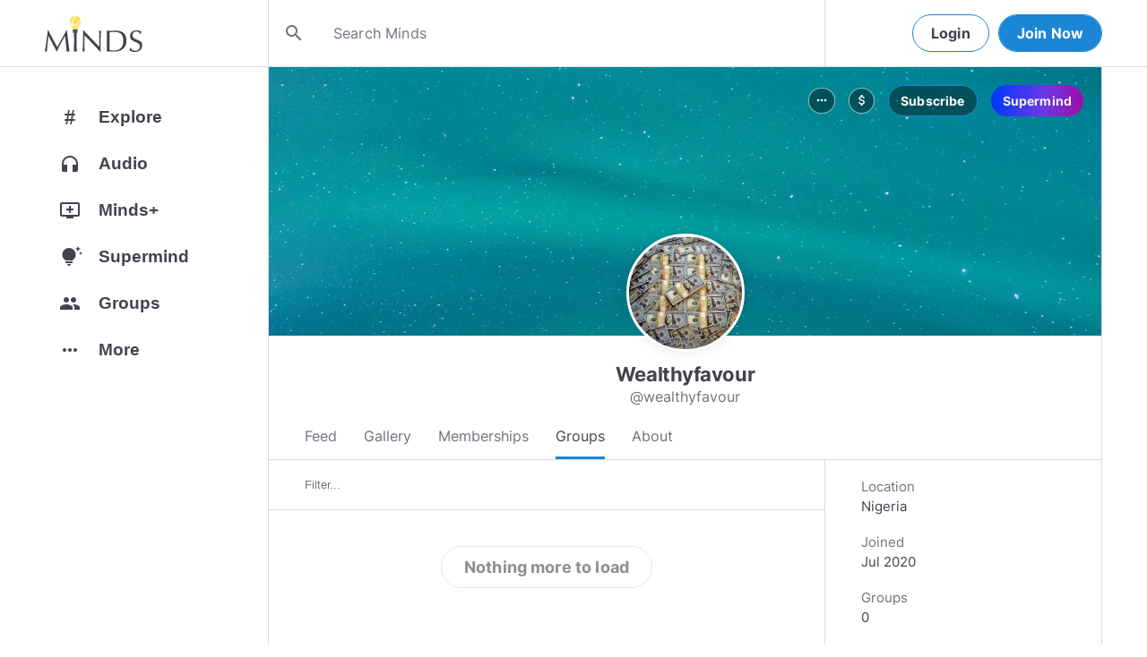

--- FILE ---
content_type: image/svg+xml
request_url: https://www.minds.com/static/en/assets/logos/bulb.svg
body_size: 665
content:
<?xml version="1.0" encoding="UTF-8"?>
<svg width="212px" height="345px" viewBox="0 0 212 345" version="1.1" xmlns="http://www.w3.org/2000/svg" xmlns:xlink="http://www.w3.org/1999/xlink">
    <!-- Generator: Sketch 47 (45396) - http://www.bohemiancoding.com/sketch -->
    <title>Slice 11</title>
    <desc>Created with Sketch.</desc>
    <defs></defs>
    <g id="Page-1" stroke="none" stroke-width="1" fill="none" fill-rule="evenodd">
        <g id="bulb" transform="translate(-51.000000, -27.000000)">
            <g id="Group-5" transform="translate(107.000000, 290.000000)">
                <path d="M24.7524752,43 L22.7722772,72 L24.7524752,43 Z" id="Triangle-3" fill="#656565"></path>
                <polygon id="Triangle-3" fill="#656565" points="0 62 25 41 50 82"></polygon>
                <polygon id="Triangle-3" fill="#787778" points="0 0 0 62 25 41"></polygon>
                <polygon id="Triangle-3" fill="#5C5C5C" points="75 41 50 82 100 62"></polygon>
                <polygon id="Triangle-3" fill="#787778" points="100 62 75 41 100 0"></polygon>
                <polygon id="Triangle-3" fill="#4A4A4A" points="0 0 100 0 50 82"></polygon>
            </g>
            <g id="Group" transform="translate(6.000000, 1.000000)">
                <polygon id="Triangle-3" fill="#FED12F" points="111 100 217 144 141 205"></polygon>
                <polygon id="Triangle-3" fill="#FED12F" points="191 26 251 88 217 144"></polygon>
                <polygon id="Triangle-3" fill="#FED12F" points="101 289 211 257 201 289"></polygon>
                <polygon id="Triangle-3" fill="#FED12F" points="91 257 141 205 101 289"></polygon>
                <polygon id="Triangle-3" fill="#FED12F" points="51 88 111 26 111 100"></polygon>
                <polygon id="Triangle-3" fill="#FFF3CB" points="141 205 211 257 217 144"></polygon>
                <polygon id="Triangle-3" fill="#FFF3CB" transform="translate(91.982123, 202.376609) rotate(140.000000) translate(-91.982123, -202.376609) " points="56.1185344 168.858891 118.731412 243.589257 127.845712 161.163961"></polygon>
                <polygon id="Triangle-3" fill="#FFDD63" transform="translate(187.648863, 90.616899) rotate(-53.000000) translate(-187.648863, -90.616899) " points="134.026748 35.0492865 241.270978 54.4058156 162.679178 146.184512"></polygon>
                <polygon id="Triangle-3" fill="#FFEDAC" transform="translate(112.700659, 170.148822) rotate(-53.000000) translate(-112.700659, -170.148822) " points="57.7008005 126.823779 167.700517 126.574001 101.898239 213.723643"></polygon>
                <polygon id="Triangle-3" fill="#FFDD63" transform="translate(148.569878, 267.401001) rotate(-53.000000) translate(-148.569878, -267.401001) " points="102.691884 242.40861 193.849867 223.801568 194.447872 311.000435"></polygon>
                <polygon id="Triangle-3" fill="#FFDD63" transform="translate(214.000000, 200.500000) rotate(-53.000000) translate(-214.000000, -200.500000) " points="167.071649 232.106642 260.928351 168.893358 249.86099 227.318639"></polygon>
                <polygon id="Triangle-3" fill="#FFDD63" transform="translate(55.981655, 127.407987) rotate(-53.000000) translate(-55.981655, -127.407987) " points="0.981796369 155.102831 84.4562375 99.713142 110.981513 154.853053"></polygon>
                <polygon id="Triangle-3" fill="#FEE382" transform="translate(254.000000, 138.000000) rotate(-53.000000) translate(-254.000000, -138.000000) " points="226.941031 112.061376 292.12633 105.513342 215.87367 170.486658"></polygon>
                <polygon id="Triangle-3" fill="#FEF1C0" transform="translate(146.320889, 50.144248) rotate(160.000000) translate(-146.320889, -50.144248) " points="96.0784387 57.5512633 196.563339 15.3756208 171.253848 84.9128748"></polygon>
            </g>
        </g>
    </g>
</svg>